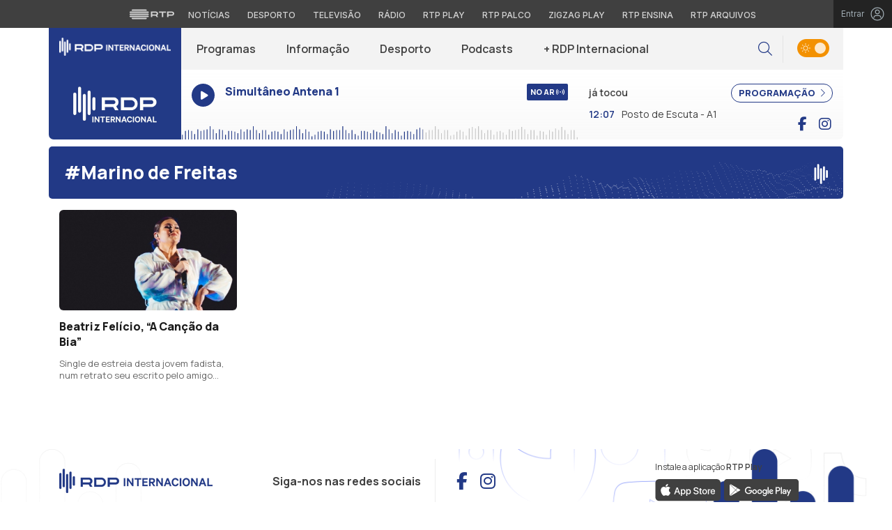

--- FILE ---
content_type: text/html; charset=UTF-8
request_url: https://rdpinternacional.rtp.pt/tag/marino-de-freitas
body_size: 15085
content:

<!DOCTYPE html>
<html lang="pt-PT">
<head>

	<meta charset="UTF-8">
	<meta name="viewport" content="width=device-width, initial-scale=1.0, shrink-to-fit=no">
	<meta http-equiv="X-UA-Compatible" content="IE=edge">

	<title>#Marino de Freitas - RDP Internacional - RTP</title>

	<link rel="profile" href="http://gmpg.org/xfn/11">
	<link rel="icon" href="https://rdpinternacional.rtp.pt/wp-content/themes/rdpinternacional/includes/img/favicon.ico" type="image/x-icon" />
	<link rel="shortcut icon" href="https://rdpinternacional.rtp.pt/wp-content/themes/rdpinternacional/includes/img/favicon.ico" type="image/x-icon" />

	<meta name='robots' content='index, follow, max-video-preview:-1, max-snippet:-1, max-image-preview:large' />
<script> var GEMIUS_rtp_area = "radio/canais-radio/rdpinternacional/tag/marino-de-freitas"; </script>
	<!-- This site is optimized with the Yoast SEO plugin v19.7.2 - https://yoast.com/wordpress/plugins/seo/ -->
	<link rel="canonical" href="https://rdpinternacional.rtp.pt/tag/marino-de-freitas" />
	<meta property="og:locale" content="pt_PT" />
	<meta property="og:type" content="article" />
	<meta property="og:title" content="#Marino de Freitas - RDP Internacional - RTP" />
	<meta property="og:url" content="https://rdpinternacional.rtp.pt/tag/marino-de-freitas" />
	<meta property="og:site_name" content="RDP Internacional - RTP" />
	<meta name="twitter:card" content="summary_large_image" />
	<!-- / Yoast SEO plugin. -->


<link rel='dns-prefetch' href='//www.rtp.pt' />
<link rel='dns-prefetch' href='//fonts.googleapis.com' />
<link rel='stylesheet' id='wp-block-library-css' href='https://rdpinternacional.rtp.pt/wp-includes/css/dist/block-library/style.min.css?ver=6.1.1' type='text/css' media='all' />
<link rel='stylesheet' id='classic-theme-styles-css' href='https://rdpinternacional.rtp.pt/wp-includes/css/classic-themes.min.css?ver=1' type='text/css' media='all' />
<style id='global-styles-inline-css' type='text/css'>
body{--wp--preset--color--black: #000000;--wp--preset--color--cyan-bluish-gray: #abb8c3;--wp--preset--color--white: #ffffff;--wp--preset--color--pale-pink: #f78da7;--wp--preset--color--vivid-red: #cf2e2e;--wp--preset--color--luminous-vivid-orange: #ff6900;--wp--preset--color--luminous-vivid-amber: #fcb900;--wp--preset--color--light-green-cyan: #7bdcb5;--wp--preset--color--vivid-green-cyan: #00d084;--wp--preset--color--pale-cyan-blue: #8ed1fc;--wp--preset--color--vivid-cyan-blue: #0693e3;--wp--preset--color--vivid-purple: #9b51e0;--wp--preset--gradient--vivid-cyan-blue-to-vivid-purple: linear-gradient(135deg,rgba(6,147,227,1) 0%,rgb(155,81,224) 100%);--wp--preset--gradient--light-green-cyan-to-vivid-green-cyan: linear-gradient(135deg,rgb(122,220,180) 0%,rgb(0,208,130) 100%);--wp--preset--gradient--luminous-vivid-amber-to-luminous-vivid-orange: linear-gradient(135deg,rgba(252,185,0,1) 0%,rgba(255,105,0,1) 100%);--wp--preset--gradient--luminous-vivid-orange-to-vivid-red: linear-gradient(135deg,rgba(255,105,0,1) 0%,rgb(207,46,46) 100%);--wp--preset--gradient--very-light-gray-to-cyan-bluish-gray: linear-gradient(135deg,rgb(238,238,238) 0%,rgb(169,184,195) 100%);--wp--preset--gradient--cool-to-warm-spectrum: linear-gradient(135deg,rgb(74,234,220) 0%,rgb(151,120,209) 20%,rgb(207,42,186) 40%,rgb(238,44,130) 60%,rgb(251,105,98) 80%,rgb(254,248,76) 100%);--wp--preset--gradient--blush-light-purple: linear-gradient(135deg,rgb(255,206,236) 0%,rgb(152,150,240) 100%);--wp--preset--gradient--blush-bordeaux: linear-gradient(135deg,rgb(254,205,165) 0%,rgb(254,45,45) 50%,rgb(107,0,62) 100%);--wp--preset--gradient--luminous-dusk: linear-gradient(135deg,rgb(255,203,112) 0%,rgb(199,81,192) 50%,rgb(65,88,208) 100%);--wp--preset--gradient--pale-ocean: linear-gradient(135deg,rgb(255,245,203) 0%,rgb(182,227,212) 50%,rgb(51,167,181) 100%);--wp--preset--gradient--electric-grass: linear-gradient(135deg,rgb(202,248,128) 0%,rgb(113,206,126) 100%);--wp--preset--gradient--midnight: linear-gradient(135deg,rgb(2,3,129) 0%,rgb(40,116,252) 100%);--wp--preset--duotone--dark-grayscale: url('#wp-duotone-dark-grayscale');--wp--preset--duotone--grayscale: url('#wp-duotone-grayscale');--wp--preset--duotone--purple-yellow: url('#wp-duotone-purple-yellow');--wp--preset--duotone--blue-red: url('#wp-duotone-blue-red');--wp--preset--duotone--midnight: url('#wp-duotone-midnight');--wp--preset--duotone--magenta-yellow: url('#wp-duotone-magenta-yellow');--wp--preset--duotone--purple-green: url('#wp-duotone-purple-green');--wp--preset--duotone--blue-orange: url('#wp-duotone-blue-orange');--wp--preset--font-size--small: 13px;--wp--preset--font-size--medium: 20px;--wp--preset--font-size--large: 36px;--wp--preset--font-size--x-large: 42px;--wp--preset--spacing--20: 0.44rem;--wp--preset--spacing--30: 0.67rem;--wp--preset--spacing--40: 1rem;--wp--preset--spacing--50: 1.5rem;--wp--preset--spacing--60: 2.25rem;--wp--preset--spacing--70: 3.38rem;--wp--preset--spacing--80: 5.06rem;}:where(.is-layout-flex){gap: 0.5em;}body .is-layout-flow > .alignleft{float: left;margin-inline-start: 0;margin-inline-end: 2em;}body .is-layout-flow > .alignright{float: right;margin-inline-start: 2em;margin-inline-end: 0;}body .is-layout-flow > .aligncenter{margin-left: auto !important;margin-right: auto !important;}body .is-layout-constrained > .alignleft{float: left;margin-inline-start: 0;margin-inline-end: 2em;}body .is-layout-constrained > .alignright{float: right;margin-inline-start: 2em;margin-inline-end: 0;}body .is-layout-constrained > .aligncenter{margin-left: auto !important;margin-right: auto !important;}body .is-layout-constrained > :where(:not(.alignleft):not(.alignright):not(.alignfull)){max-width: var(--wp--style--global--content-size);margin-left: auto !important;margin-right: auto !important;}body .is-layout-constrained > .alignwide{max-width: var(--wp--style--global--wide-size);}body .is-layout-flex{display: flex;}body .is-layout-flex{flex-wrap: wrap;align-items: center;}body .is-layout-flex > *{margin: 0;}:where(.wp-block-columns.is-layout-flex){gap: 2em;}.has-black-color{color: var(--wp--preset--color--black) !important;}.has-cyan-bluish-gray-color{color: var(--wp--preset--color--cyan-bluish-gray) !important;}.has-white-color{color: var(--wp--preset--color--white) !important;}.has-pale-pink-color{color: var(--wp--preset--color--pale-pink) !important;}.has-vivid-red-color{color: var(--wp--preset--color--vivid-red) !important;}.has-luminous-vivid-orange-color{color: var(--wp--preset--color--luminous-vivid-orange) !important;}.has-luminous-vivid-amber-color{color: var(--wp--preset--color--luminous-vivid-amber) !important;}.has-light-green-cyan-color{color: var(--wp--preset--color--light-green-cyan) !important;}.has-vivid-green-cyan-color{color: var(--wp--preset--color--vivid-green-cyan) !important;}.has-pale-cyan-blue-color{color: var(--wp--preset--color--pale-cyan-blue) !important;}.has-vivid-cyan-blue-color{color: var(--wp--preset--color--vivid-cyan-blue) !important;}.has-vivid-purple-color{color: var(--wp--preset--color--vivid-purple) !important;}.has-black-background-color{background-color: var(--wp--preset--color--black) !important;}.has-cyan-bluish-gray-background-color{background-color: var(--wp--preset--color--cyan-bluish-gray) !important;}.has-white-background-color{background-color: var(--wp--preset--color--white) !important;}.has-pale-pink-background-color{background-color: var(--wp--preset--color--pale-pink) !important;}.has-vivid-red-background-color{background-color: var(--wp--preset--color--vivid-red) !important;}.has-luminous-vivid-orange-background-color{background-color: var(--wp--preset--color--luminous-vivid-orange) !important;}.has-luminous-vivid-amber-background-color{background-color: var(--wp--preset--color--luminous-vivid-amber) !important;}.has-light-green-cyan-background-color{background-color: var(--wp--preset--color--light-green-cyan) !important;}.has-vivid-green-cyan-background-color{background-color: var(--wp--preset--color--vivid-green-cyan) !important;}.has-pale-cyan-blue-background-color{background-color: var(--wp--preset--color--pale-cyan-blue) !important;}.has-vivid-cyan-blue-background-color{background-color: var(--wp--preset--color--vivid-cyan-blue) !important;}.has-vivid-purple-background-color{background-color: var(--wp--preset--color--vivid-purple) !important;}.has-black-border-color{border-color: var(--wp--preset--color--black) !important;}.has-cyan-bluish-gray-border-color{border-color: var(--wp--preset--color--cyan-bluish-gray) !important;}.has-white-border-color{border-color: var(--wp--preset--color--white) !important;}.has-pale-pink-border-color{border-color: var(--wp--preset--color--pale-pink) !important;}.has-vivid-red-border-color{border-color: var(--wp--preset--color--vivid-red) !important;}.has-luminous-vivid-orange-border-color{border-color: var(--wp--preset--color--luminous-vivid-orange) !important;}.has-luminous-vivid-amber-border-color{border-color: var(--wp--preset--color--luminous-vivid-amber) !important;}.has-light-green-cyan-border-color{border-color: var(--wp--preset--color--light-green-cyan) !important;}.has-vivid-green-cyan-border-color{border-color: var(--wp--preset--color--vivid-green-cyan) !important;}.has-pale-cyan-blue-border-color{border-color: var(--wp--preset--color--pale-cyan-blue) !important;}.has-vivid-cyan-blue-border-color{border-color: var(--wp--preset--color--vivid-cyan-blue) !important;}.has-vivid-purple-border-color{border-color: var(--wp--preset--color--vivid-purple) !important;}.has-vivid-cyan-blue-to-vivid-purple-gradient-background{background: var(--wp--preset--gradient--vivid-cyan-blue-to-vivid-purple) !important;}.has-light-green-cyan-to-vivid-green-cyan-gradient-background{background: var(--wp--preset--gradient--light-green-cyan-to-vivid-green-cyan) !important;}.has-luminous-vivid-amber-to-luminous-vivid-orange-gradient-background{background: var(--wp--preset--gradient--luminous-vivid-amber-to-luminous-vivid-orange) !important;}.has-luminous-vivid-orange-to-vivid-red-gradient-background{background: var(--wp--preset--gradient--luminous-vivid-orange-to-vivid-red) !important;}.has-very-light-gray-to-cyan-bluish-gray-gradient-background{background: var(--wp--preset--gradient--very-light-gray-to-cyan-bluish-gray) !important;}.has-cool-to-warm-spectrum-gradient-background{background: var(--wp--preset--gradient--cool-to-warm-spectrum) !important;}.has-blush-light-purple-gradient-background{background: var(--wp--preset--gradient--blush-light-purple) !important;}.has-blush-bordeaux-gradient-background{background: var(--wp--preset--gradient--blush-bordeaux) !important;}.has-luminous-dusk-gradient-background{background: var(--wp--preset--gradient--luminous-dusk) !important;}.has-pale-ocean-gradient-background{background: var(--wp--preset--gradient--pale-ocean) !important;}.has-electric-grass-gradient-background{background: var(--wp--preset--gradient--electric-grass) !important;}.has-midnight-gradient-background{background: var(--wp--preset--gradient--midnight) !important;}.has-small-font-size{font-size: var(--wp--preset--font-size--small) !important;}.has-medium-font-size{font-size: var(--wp--preset--font-size--medium) !important;}.has-large-font-size{font-size: var(--wp--preset--font-size--large) !important;}.has-x-large-font-size{font-size: var(--wp--preset--font-size--x-large) !important;}
.wp-block-navigation a:where(:not(.wp-element-button)){color: inherit;}
:where(.wp-block-columns.is-layout-flex){gap: 2em;}
.wp-block-pullquote{font-size: 1.5em;line-height: 1.6;}
</style>
<link rel='stylesheet' id='yith-infs-style-css' href='https://rdpinternacional.rtp.pt/wp-content/plugins/yith-infinite-scrolling/assets/css/frontend.css?ver=1.2.0' type='text/css' media='all' />
<link rel='stylesheet' id='rdpinternacional-bootstrap-css-css' href='https://rdpinternacional.rtp.pt/wp-content/themes/rdpinternacional/includes/css/bootstrap.min.css?ver=13032025' type='text/css' media='all' />
<link rel='stylesheet' id='rdpinternacional-owlCarousel-css-css' href='https://rdpinternacional.rtp.pt/wp-content/themes/rdpinternacional/includes/css/owl.carousel.min.css?ver=13032025' type='text/css' media='all' />
<link rel='stylesheet' id='rdpinternacional-owlCarousel-theme-css-css' href='https://rdpinternacional.rtp.pt/wp-content/themes/rdpinternacional/includes/css/owl.theme.default.min.css?ver=13032025' type='text/css' media='all' />
<link rel='stylesheet' id='fontawesome-font-css' href='https://rdpinternacional.rtp.pt/wp-content/themes/rdpinternacional/includes/fonts/fontawesome/css/all.min.css?ver=13032025' type='text/css' media='all' />
<link rel='stylesheet' id='roboto-font-css' href='https://fonts.googleapis.com/css2?family=Roboto%3Aital%2Cwght%400%2C100%3B0%2C300%3B0%2C400%3B0%2C500%3B0%2C700%3B0%2C900%3B1%2C100%3B1%2C300%3B1%2C400%3B1%2C500%3B1%2C700%3B1%2C900&#038;display=swap&#038;ver=13032025' type='text/css' media='all' />
<link rel='stylesheet' id='manrope-font-css' href='https://fonts.googleapis.com/css2?family=Manrope%3Awght%40200%3B300%3B400%3B500%3B600%3B700%3B800&#038;display=swap&#038;ver=13032025' type='text/css' media='all' />
<link rel='stylesheet' id='inter-font-css' href='https://fonts.googleapis.com/css2?family=Inter%3Awght%40100%3B200%3B300%3B400%3B500%3B600%3B700%3B800%3B900&#038;display=swap&#038;ver=13032025' type='text/css' media='all' />
<link rel='stylesheet' id='rdpinternacional-style-css' href='https://rdpinternacional.rtp.pt/wp-content/themes/rdpinternacional/style.css?ver=13032025' type='text/css' media='all' />
<link rel='stylesheet' id='msl-main-css' href='https://rdpinternacional.rtp.pt/wp-content/plugins/master-slider/public/assets/css/masterslider.main.css?ver=3.8.1' type='text/css' media='all' />
<link rel='stylesheet' id='msl-custom-css' href='https://rdpinternacional.rtp.pt/wp-content/uploads/master-slider/custom.css?ver=5.9' type='text/css' media='all' />
<script type='text/javascript' src='https://rdpinternacional.rtp.pt/wp-content/themes/rdpinternacional/includes/js/jquery-3-6-0.min.js' id='jquery-js'></script>
<script type='text/javascript' src='https://rdpinternacional.rtp.pt/wp-content/themes/rdpinternacional/includes/js/lazysizes.min.js?ver=13032025' id='rdpinternacional-lazysizes-js-js'></script>
<script>var ms_grabbing_curosr = 'https://rdpinternacional.rtp.pt/wp-content/plugins/master-slider/public/assets/css/common/grabbing.cur', ms_grab_curosr = 'https://rdpinternacional.rtp.pt/wp-content/plugins/master-slider/public/assets/css/common/grab.cur';</script>
<meta name="generator" content="MasterSlider 3.8.1 - Responsive Touch Image Slider | avt.li/msf" />

	<!-- Google tag (gtag.js) -->
  <script async src="https://www.googletagmanager.com/gtag/js?id=G-CBZDN7F1HX"></script>
  <script>
    window.dataLayer = window.dataLayer || [];
    function gtag(){dataLayer.push(arguments);}
    gtag('js', new Date());
    gtag('config', 'G-CBZDN7F1HX');
  </script>

</head>

	<body class="archive tag tag-marino-de-freitas tag-1998 theme _masterslider _ms_version_3.8.1">
		<div id="overlay" style="display:none;">

		<a href="#main" class="skip" aria-label="Saltar para o conteúdo">Saltar para o conteúdo</a>

		
		<link rel="preconnect" href="https://fonts.googleapis.com">
<link rel="preconnect" href="https://fonts.gstatic.com" crossorigin>
<link href="https://fonts.googleapis.com/css2?family=Inter:wght@100;200;300;400;500;600;700;800;900&display=swap" rel="stylesheet">
<script src="https://www.rtp.pt/common/js/keycloak.js"></script>
<script src="https://www.rtp.pt/common/js/sso-v2.js?ver=2024-11-05-19"></script>
<script src="https://www.rtp.pt/common/js/rtp-require.js?ver=25102024"></script>
<div class="navbar-rtp">
  <ul class="main-nav" role="navigation" aria-label="RTP" aria-roledescription="menu">
    <li>
      <button class="logo-rtp show-mobile-inline" onclick="slideToggle()" aria-label="Abrir menu RTP" aria-expanded="false">
        <svg width="64" height="15" viewBox="0 0 2000 450" fill="none" xmlns="http://www.w3.org/2000/svg">
        <path fill-rule="evenodd" clip-rule="evenodd" d="M0 317.258C0 334.238 14.189 348.11 31.795 348.11H829.065C846.641 348.11 860.936 334.238 860.936 317.258C860.936 300.382 846.641 286.593 829.065 286.593H31.795C14.189 286.593 0 300.382 0 317.258ZM0 225.058C0 242.042 14.189 255.914 31.795 255.914H829.065C846.641 255.914 860.936 242.042 860.936 225.058C860.936 208.186 846.641 194.393 829.065 194.393H31.795C14.189 194.393 0 208.186 0 225.058ZM0 132.861C0 149.846 14.189 163.714 31.795 163.714H829.065C846.641 163.714 860.936 149.846 860.936 132.861C860.936 115.99 846.641 102.197 829.065 102.197H31.795C14.189 102.197 0 115.99 0 132.861ZM92.3164 409.571C92.3164 426.617 106.53 440.307 124.082 440.307H736.854C754.536 440.307 768.62 426.617 768.62 409.571C768.62 392.578 754.536 378.789 736.854 378.789H124.082C106.53 378.789 92.3164 392.578 92.3164 409.571ZM124.082 10H736.854C754.536 10 768.62 23.79 768.62 40.783C768.62 57.829 754.536 71.518 736.854 71.518H124.082C106.53 71.518 92.3164 57.829 92.3164 40.783C92.3164 23.79 106.53 10 124.082 10Z" fill="white"/>
        <path fill-rule="evenodd" clip-rule="evenodd" d="M1321.88 157.17V101.533H1629.98V157.17H1507.04V349.327H1444.98V157.17H1321.88ZM1743.31 287.203V349.327H1682V101.533H1904.55C1957.32 101.533 2000 143.08 2000 194.393C2000 245.674 1957.32 287.203 1904.55 287.203H1743.31ZM1743.31 157.17V231.531H1900.27C1921.39 231.531 1938.29 214.765 1938.29 194.393C1938.29 173.889 1921.39 157.17 1900.27 157.17H1743.31ZM1013.77 287.635V349.327H952.451V101.533H1181.07C1233.78 101.533 1276.48 143.08 1276.48 194.361C1276.48 227.455 1258.67 256.586 1231.89 272.699L1276.48 349.327H1209.27L1172.88 287.635H1013.77ZM1013.77 157.17V231.562H1176.75C1197.93 231.562 1214.83 214.742 1214.83 194.361C1214.83 173.881 1197.93 157.17 1176.75 157.17H1013.77Z" fill="white"/>
        </svg>
        <i class="chevron-down-rtp"></i>
      </button>
      <a class="logo-rtp show-desktop-inline" href="https://www.rtp.pt" target="_blank" aria-label="Visitar o site da RTP">
        <svg width="64" height="15" viewBox="0 0 2000 450" fill="none" xmlns="http://www.w3.org/2000/svg">
        <path fill-rule="evenodd" clip-rule="evenodd" d="M0 317.258C0 334.238 14.189 348.11 31.795 348.11H829.065C846.641 348.11 860.936 334.238 860.936 317.258C860.936 300.382 846.641 286.593 829.065 286.593H31.795C14.189 286.593 0 300.382 0 317.258ZM0 225.058C0 242.042 14.189 255.914 31.795 255.914H829.065C846.641 255.914 860.936 242.042 860.936 225.058C860.936 208.186 846.641 194.393 829.065 194.393H31.795C14.189 194.393 0 208.186 0 225.058ZM0 132.861C0 149.846 14.189 163.714 31.795 163.714H829.065C846.641 163.714 860.936 149.846 860.936 132.861C860.936 115.99 846.641 102.197 829.065 102.197H31.795C14.189 102.197 0 115.99 0 132.861ZM92.3164 409.571C92.3164 426.617 106.53 440.307 124.082 440.307H736.854C754.536 440.307 768.62 426.617 768.62 409.571C768.62 392.578 754.536 378.789 736.854 378.789H124.082C106.53 378.789 92.3164 392.578 92.3164 409.571ZM124.082 10H736.854C754.536 10 768.62 23.79 768.62 40.783C768.62 57.829 754.536 71.518 736.854 71.518H124.082C106.53 71.518 92.3164 57.829 92.3164 40.783C92.3164 23.79 106.53 10 124.082 10Z" fill="white"/>
        <path fill-rule="evenodd" clip-rule="evenodd" d="M1321.88 157.17V101.533H1629.98V157.17H1507.04V349.327H1444.98V157.17H1321.88ZM1743.31 287.203V349.327H1682V101.533H1904.55C1957.32 101.533 2000 143.08 2000 194.393C2000 245.674 1957.32 287.203 1904.55 287.203H1743.31ZM1743.31 157.17V231.531H1900.27C1921.39 231.531 1938.29 214.765 1938.29 194.393C1938.29 173.889 1921.39 157.17 1900.27 157.17H1743.31ZM1013.77 287.635V349.327H952.451V101.533H1181.07C1233.78 101.533 1276.48 143.08 1276.48 194.361C1276.48 227.455 1258.67 256.586 1231.89 272.699L1276.48 349.327H1209.27L1172.88 287.635H1013.77ZM1013.77 157.17V231.562H1176.75C1197.93 231.562 1214.83 214.742 1214.83 194.361C1214.83 173.881 1197.93 157.17 1176.75 157.17H1013.77Z" fill="white"/>
        </svg>
        <i class="chevron-down-rtp"></i>
      </a>
    </li>
    <li>
      <ul class="dropdown-rtp" id="dropdown-rtp">
        <li><a href="https://www.rtp.pt/noticias/" target="_blank" aria-label="Aceder às Notícias da RTP">Notícias</a></li>
        <li><a href="https://www.rtp.pt/noticias/desporto" target="_blank" aria-label="Aceder ao Desporto da RTP">Desporto</a></li>
        <li><a href="https://www.rtp.pt/tv/" target="_blank" aria-label="Aceder à secção de Televisão da RTP">Televisão</a></li>
        <li><a href="https://www.rtp.pt/radio/" target="_blank" aria-label="Aceder à secção de Rádio da RTP">Rádio</a></li>
        <li><a href="https://www.rtp.pt/play/" target="_blank" aria-label="Aceder à RTP Play">RTP Play</a></li>
        <li><a href="https://www.rtp.pt/play/palco/" target="_blank" aria-label="Aceder à RTP Palco">RTP Palco</a></li>
        <li><a href="https://www.rtp.pt/play/zigzag/" target="_blank" aria-label="Aceder ao Zigzag Play">Zigzag Play</a></li>
        <li><a href="https://ensina.rtp.pt/" target="_blank" aria-label="Aceder ao RTP Ensina">RTP Ensina</a></li>
        <li><a href="https://arquivos.rtp.pt/" target="_blank" aria-label="Aceder ao RTP Arquivos">RTP Arquivos</a></li>
      </ul>
    </li>
  </ul>

  <div id="sso-placeholder">
  </div>

</div>

<div class="bg-takeover">
  <div class="container takeover">
    <div class="row">
      <div id='leaderboard'></div>
    </div>
  </div>
  <div class="layer popover" id='multiusos'></div>
  <div class="layer popover" id="Intro_Web"></div>
  <div class="layer popover" id='multiusos-oop'></div>
</div>


<style>
body{
  -webkit-font-smoothing: antialiased;
}

.bg-takeover>.container {
  position: relative;
  max-width: none !important;
}

#leaderboard{
  line-height: 0 !important;
  margin: 0 auto;
  text-align: center;
}

.layer.popover {
  position: fixed;
  z-index: 100;
  top: 0;
  left: 0;
  width: 1px !important;
  height: 1px !important;
  margin: 0 !important;
  max-width: none !important;
  border: 0 !important;
  background-color: transparent !important;
}

.navbar-rtp{
  width: 100%;
  height:40px;
  background-color: #404040;
  font-family: 'Inter';
  text-align: center;
  position: relative;
}

.navbar-rtp .main-nav{
  display: inline-flex;
  height: 100%; 
}

.navbar-rtp ul{
  list-style: none;
  margin:0;
  padding: 0;
  align-self: center;
}

.navbar-rtp ul li{
  display: inline-flex;
}

.navbar-rtp .logo-rtp{
  opacity: 0.78;
  margin-right: 10px;
  text-decoration:none;
  display: inline-flex;
  align-items: center;
}

.logo-rtp.show-mobile-inline{
  padding:12.5px;
  top:0;
  margin:0;
  background: none;
	color: inherit;
	border: none;
	font: inherit;
	cursor: pointer;
	outline: inherit;
}

.navbar-rtp .dropdown-rtp li a{
  font-size: 12px;
  font-weight: 500;
  padding: 0 10px;
  text-transform: uppercase;
  text-decoration: none;
  display: inline-block;
  color: #fff;
  opacity: 0.78;
}

.navbar-rtp .dropdown-rtp li a:hover,
.navbar-rtp .logo-rtp:hover{
  opacity: 0.5;
}

.chevron-down-rtp {
  box-sizing: border-box;
  position: relative;
  display: none;
  width: 8px;
  height: 8px;
  border: 2px solid transparent;
  border-radius: 100px;
  color: #fff;
  top: 0px;
  right: -8px;
}

.chevron-down-rtp::after {
  content: "";
  display: block;
  box-sizing: border-box;
  position: absolute;
  width: 8px;
  height: 8px;
  border-bottom: 2px solid;
  border-right: 2px solid;
  transform: rotate(45deg);
  top: -4px;
  transform-origin: 5px 6px;
  transition: transform 0.3s ease-in-out;
}

.chevron-down-rtp.rotate-chevron::after{
  transform: rotate(-135deg);
}

.sso-wraper{
  position: absolute;
  top: 0;
  right: 0;
  background-color: #232323;
  color: #A0ACB3;
  height: 100%;
  padding: 0 11px;
  font-size: 12px;
  display: flex;
  flex-direction: row;
  align-items: center;
  text-decoration: none;
}

.sso-wraper:hover{
  color: #A0ACB3;
}

.sso-wraper span {
  margin-right: 9px;
}

.sso-user{
  font-size: 8px;
  font-weight: 600;
  line-height: 20px;
  width: 20px;
  height: 20px;
  text-align: center;
  color: #fff;
  background-color: #0074FF;
  border-radius: 50%;
}

@media (min-width: 992px){

  .dropdown-rtp{
    display: block !important;
  }

  .show-mobile-inline,
  .show-mobile-block{
    display: none !important;
  }

  .show-desktop-inline{
    display: inline-flex !important;
  }

  .show-desktop-block{
    display: block !important;
  }

}

@media (max-width: 991px){

  .dropdown-rtp{
    display: none;
  }

  .navbar-rtp .dropdown-rtp{
    position: absolute;
    top: 40px;
    border-top: 1px solid #8D8D8D;
    width: 100%;
    z-index: 99999999999;
    background-color: #404040;
    padding: 10px 0;
    left: 0;
  }

  .navbar-rtp ul li{
    display: block;
  }

  .navbar-rtp .dropdown-rtp li a{
    font-size: 22px;
    font-weight: 600;
    padding: 10px;
    text-transform: uppercase;
    display: block;
    opacity: 0.8;
  }

  .chevron-down-rtp{
    display: inline-block;
  }

  .show-mobile-inline{
    display: inline-flex !important;
  }

  .show-desktop-block{
    display: block !important;
  }

  .show-desktop-inline,
  .show-desktop-block{
    display: none !important;
  }

}
</style>

<style>
#sso-menu{
  border-top-left-radius: 0 !important;
  border-top-right-radius: 0 !important;
  top: 40px !important;
  right: 0 !important;
  z-index: 99999 !important!
}

#sso-menu p{
  font-size: 12px !important;
  line-height: 16px !important;
  color: #fff;
  text-align:left;
}

#sso-menu button{
  display:block;
  border:0;
  background-color: transparent;
  color: #fff !important;
  font-size:12px;
  font-weight:400;
  padding: 10px 0 10px 28px;
  font-family: 'Inter', sans-serif;
  position:relative;
  cursor:pointer;
  width: 100%;
  text-align: left;
  border-bottom: 1px dotted rgba(160,178,200,0.3);
}

#sso-menu button:last-child{
  border-bottom:0;
}

#sso-menu button:hover{
  color: #0074FF;
}

#sso-menu button::before{
  content: ' ';
  background-repeat: no-repeat;
  position:absolute;
  left: 0;
  top:7px;
  display:block;
  width: 20px;
  height: 20px;
}

#sso-menu button.sso-menu-logout::before{
  background-image: url("data:image/svg+xml,%3Csvg width='21' height='21' viewBox='0 0 21 21' fill='none' xmlns='http://www.w3.org/2000/svg'%3E%3Cpath d='M8.09082 3.22064H4.75749C4.31546 3.22064 3.89154 3.39624 3.57898 3.7088C3.26642 4.02136 3.09082 4.44528 3.09082 4.88731V16.554C3.09082 16.996 3.26642 17.4199 3.57898 17.7325C3.89154 18.045 4.31546 18.2206 4.75749 18.2206H8.09082' stroke='%23fff' stroke-width='1.5' stroke-linecap='round' stroke-linejoin='round'/%3E%3Cpath d='M12.2578 14.8873L8.09115 10.7206L12.2578 6.55396' stroke='%23fff' stroke-width='1.5' stroke-linecap='round' stroke-linejoin='round'/%3E%3Cpath d='M8.09082 10.7206H18.0908' stroke='%23fff' stroke-width='1.5' stroke-linecap='round' stroke-linejoin='round'/%3E%3C/svg%3E");
}

#sso-menu button.sso-menu-favorites::before{
  background-image: url("data:image/svg+xml,%3Csvg width='21' height='21' viewBox='0 0 21 21' fill='none' xmlns='http://www.w3.org/2000/svg'%3E%3Cpath d='M9.4688 3.83486C9.92672 2.9037 11.2543 2.9037 11.7122 3.83487L13.133 6.72394C13.3145 7.09314 13.6662 7.34935 14.0732 7.40908L17.2602 7.87663C18.2836 8.02678 18.6922 9.2841 17.9525 10.0072L15.6425 12.2655C15.349 12.5525 15.2151 12.9653 15.2842 13.3699L15.8283 16.5541C16.0029 17.5759 14.9294 18.354 14.0127 17.8701L11.174 16.3717C10.8089 16.1789 10.3721 16.1789 10.007 16.3717L7.16831 17.8701C6.25154 18.354 5.17805 17.5759 5.35266 16.5541L5.89675 13.3699C5.96589 12.9653 5.83197 12.5525 5.53844 12.2655L3.22844 10.0072C2.48879 9.2841 2.89738 8.02678 3.92083 7.87663L7.10776 7.40908C7.51483 7.34935 7.86645 7.09314 8.04801 6.72394L9.4688 3.83486Z' stroke='white' stroke-width='1.5' stroke-linecap='round' stroke-linejoin='round'/%3E%3C/svg%3E%0A");
}

#sso-menu button.sso-menu-manage::before{
  background-image: url("data:image/svg+xml,%3Csvg width='20' height='20' viewBox='0 0 22 20' fill='none' xmlns='http://www.w3.org/2000/svg'%3E%3Cpath d='M16.3191 5.4273C16.3191 5.25729 16.3864 5.09424 16.5061 4.97402C16.6258 4.85381 16.7882 4.78627 16.9574 4.78627H20.3617C20.531 4.78627 20.6933 4.85381 20.813 4.97402C20.9328 5.09424 21 5.25729 21 5.4273C21 5.59731 20.9328 5.76035 20.813 5.88057C20.6933 6.00079 20.531 6.06832 20.3617 6.06832H16.9574C16.7882 6.06832 16.6258 6.00079 16.5061 5.88057C16.3864 5.76035 16.3191 5.59731 16.3191 5.4273ZM1.6383 6.06832H12.9149V7.9914C12.9149 8.16141 12.9821 8.32446 13.1018 8.44467C13.2216 8.56489 13.3839 8.63242 13.5532 8.63242C13.7225 8.63242 13.8848 8.56489 14.0045 8.44467C14.1242 8.32446 14.1915 8.16141 14.1915 7.9914V2.86319C14.1915 2.69318 14.1242 2.53014 14.0045 2.40992C13.8848 2.2897 13.7225 2.22217 13.5532 2.22217C13.3839 2.22217 13.2216 2.2897 13.1018 2.40992C12.9821 2.53014 12.9149 2.69318 12.9149 2.86319V4.78627H1.6383C1.46901 4.78627 1.30666 4.85381 1.18695 4.97402C1.06725 5.09424 1 5.25729 1 5.4273C1 5.59731 1.06725 5.76035 1.18695 5.88057C1.30666 6.00079 1.46901 6.06832 1.6383 6.06832ZM20.3617 13.9316H10.1489C9.97965 13.9316 9.8173 13.9991 9.69759 14.1193C9.57789 14.2395 9.51064 14.4026 9.51064 14.5726C9.51064 14.7426 9.57789 14.9057 9.69759 15.0259C9.8173 15.1461 9.97965 15.2136 10.1489 15.2136H20.3617C20.531 15.2136 20.6933 15.1461 20.813 15.0259C20.9328 14.9057 21 14.7426 21 14.5726C21 14.4026 20.9328 14.2395 20.813 14.1193C20.6933 13.9991 20.531 13.9316 20.3617 13.9316ZM6.74468 11.3675C6.57539 11.3675 6.41304 11.435 6.29334 11.5552C6.17363 11.6754 6.10638 11.8385 6.10638 12.0085V13.9316H1.6383C1.46901 13.9316 1.30666 13.9991 1.18695 14.1193C1.06725 14.2395 1 14.4026 1 14.5726C1 14.7426 1.06725 14.9057 1.18695 15.0259C1.30666 15.1461 1.46901 15.2136 1.6383 15.2136H6.10638V17.1367C6.10638 17.3067 6.17363 17.4698 6.29334 17.59C6.41304 17.7102 6.57539 17.7777 6.74468 17.7777C6.91397 17.7777 7.07632 17.7102 7.19603 17.59C7.31573 17.4698 7.38298 17.3067 7.38298 17.1367V12.0085C7.38298 11.8385 7.31573 11.6754 7.19603 11.5552C7.07632 11.435 6.91397 11.3675 6.74468 11.3675Z' fill='white' stroke='white' stroke-width='0.2'/%3E%3C/svg%3E");
}

#sso-menu button.sso-menu-manage:hover::before{
  background-image: url("data:image/svg+xml,%3Csvg width='20' height='20' viewBox='0 0 22 20' fill='none' xmlns='http://www.w3.org/2000/svg'%3E%3Cpath d='M16.3191 5.4273C16.3191 5.25729 16.3864 5.09424 16.5061 4.97402C16.6258 4.85381 16.7882 4.78627 16.9574 4.78627H20.3617C20.531 4.78627 20.6933 4.85381 20.813 4.97402C20.9328 5.09424 21 5.25729 21 5.4273C21 5.59731 20.9328 5.76035 20.813 5.88057C20.6933 6.00079 20.531 6.06832 20.3617 6.06832H16.9574C16.7882 6.06832 16.6258 6.00079 16.5061 5.88057C16.3864 5.76035 16.3191 5.59731 16.3191 5.4273ZM1.6383 6.06832H12.9149V7.9914C12.9149 8.16141 12.9821 8.32446 13.1018 8.44467C13.2216 8.56489 13.3839 8.63242 13.5532 8.63242C13.7225 8.63242 13.8848 8.56489 14.0045 8.44467C14.1242 8.32446 14.1915 8.16141 14.1915 7.9914V2.86319C14.1915 2.69318 14.1242 2.53014 14.0045 2.40992C13.8848 2.2897 13.7225 2.22217 13.5532 2.22217C13.3839 2.22217 13.2216 2.2897 13.1018 2.40992C12.9821 2.53014 12.9149 2.69318 12.9149 2.86319V4.78627H1.6383C1.46901 4.78627 1.30666 4.85381 1.18695 4.97402C1.06725 5.09424 1 5.25729 1 5.4273C1 5.59731 1.06725 5.76035 1.18695 5.88057C1.30666 6.00079 1.46901 6.06832 1.6383 6.06832ZM20.3617 13.9316H10.1489C9.97965 13.9316 9.8173 13.9991 9.69759 14.1193C9.57789 14.2395 9.51064 14.4026 9.51064 14.5726C9.51064 14.7426 9.57789 14.9057 9.69759 15.0259C9.8173 15.1461 9.97965 15.2136 10.1489 15.2136H20.3617C20.531 15.2136 20.6933 15.1461 20.813 15.0259C20.9328 14.9057 21 14.7426 21 14.5726C21 14.4026 20.9328 14.2395 20.813 14.1193C20.6933 13.9991 20.531 13.9316 20.3617 13.9316ZM6.74468 11.3675C6.57539 11.3675 6.41304 11.435 6.29334 11.5552C6.17363 11.6754 6.10638 11.8385 6.10638 12.0085V13.9316H1.6383C1.46901 13.9316 1.30666 13.9991 1.18695 14.1193C1.06725 14.2395 1 14.4026 1 14.5726C1 14.7426 1.06725 14.9057 1.18695 15.0259C1.30666 15.1461 1.46901 15.2136 1.6383 15.2136H6.10638V17.1367C6.10638 17.3067 6.17363 17.4698 6.29334 17.59C6.41304 17.7102 6.57539 17.7777 6.74468 17.7777C6.91397 17.7777 7.07632 17.7102 7.19603 17.59C7.31573 17.4698 7.38298 17.3067 7.38298 17.1367V12.0085C7.38298 11.8385 7.31573 11.6754 7.19603 11.5552C7.07632 11.435 6.91397 11.3675 6.74468 11.3675Z' fill='%230074FF' stroke='%230074FF' stroke-width='0.2'/%3E%3C/svg%3E");
}

#sso-menu button.sso-menu-favorites:hover::before{
  background-image: url("data:image/svg+xml,%3Csvg width='21' height='21' viewBox='0 0 21 21' fill='none' xmlns='http://www.w3.org/2000/svg'%3E%3Cpath d='M9.4688 3.83486C9.92672 2.9037 11.2543 2.9037 11.7122 3.83487L13.133 6.72394C13.3145 7.09314 13.6662 7.34935 14.0732 7.40908L17.2602 7.87663C18.2836 8.02678 18.6922 9.2841 17.9525 10.0072L15.6425 12.2655C15.349 12.5525 15.2151 12.9653 15.2842 13.3699L15.8283 16.5541C16.0029 17.5759 14.9294 18.354 14.0127 17.8701L11.174 16.3717C10.8089 16.1789 10.3721 16.1789 10.007 16.3717L7.16831 17.8701C6.25154 18.354 5.17805 17.5759 5.35266 16.5541L5.89675 13.3699C5.96589 12.9653 5.83197 12.5525 5.53844 12.2655L3.22844 10.0072C2.48879 9.2841 2.89738 8.02678 3.92083 7.87663L7.10776 7.40908C7.51483 7.34935 7.86645 7.09314 8.04801 6.72394L9.4688 3.83486Z' stroke='%230074FF' stroke-width='1.5' stroke-linecap='round' stroke-linejoin='round'/%3E%3C/svg%3E%0A");
}

#sso-menu button.sso-menu-logout:hover::before{
  background-image: url("data:image/svg+xml,%3Csvg width='21' height='21' viewBox='0 0 21 21' fill='none' xmlns='http://www.w3.org/2000/svg'%3E%3Cpath d='M8.09082 3.22064H4.75749C4.31546 3.22064 3.89154 3.39624 3.57898 3.7088C3.26642 4.02136 3.09082 4.44528 3.09082 4.88731V16.554C3.09082 16.996 3.26642 17.4199 3.57898 17.7325C3.89154 18.045 4.31546 18.2206 4.75749 18.2206H8.09082' stroke='%230074FF' stroke-width='1.5' stroke-linecap='round' stroke-linejoin='round'/%3E%3Cpath d='M12.2578 14.8873L8.09115 10.7206L12.2578 6.55396' stroke='%230074FF' stroke-width='1.5' stroke-linecap='round' stroke-linejoin='round'/%3E%3Cpath d='M8.09082 10.7206H18.0908' stroke='%230074FF' stroke-width='1.5' stroke-linecap='round' stroke-linejoin='round'/%3E%3C/svg%3E");
}

@media (max-width: 1022px) {

  #sso-menu{
    background-color: rgba(36, 35, 37, 0.9) !important;
    width:100% !important;
    position: fixed !important;
    left: 0 !important;
  }

  #sso-menu button,
  #sso-menu p{
    font-size: 22px !important;
    font-weight:500 !important;
  }

  #sso-menu button::before{
    top: 16px !important;
  }

}
</style>

<script>
$(document).ready(function(){

  $('.logo-rtp').click(function(){
    if ($(window).width() < 992) {
      $('.dropdown-rtp').slideToggle();
      $('.chevron-down-rtp').toggleClass('rotate-chevron');
      $(this).attr('aria-expanded', function (i, attr) {
          return attr == 'true' ? 'false' : 'true';
      });
    }
  });

  if (typeof RTPSSOHELPER  !== 'undefined') {
    const placeholder = document.getElementById('sso-placeholder');
    console.log('placeholder', placeholder);

    //var sso = RTPSSOHELPER.createSSOObject({sso:sso, ut: (1000*60*60*5), placeholder: placeholder, menu: menu, debug:true});
    var sso = RTPSSOHELPER.createSSOObject({sso:sso, ut: (1000*60*60*5), placeholder: placeholder, debug:true});
  }

});

//ROTATE THE CHEVRON - falta implementar só acontecer em mobile
// var logo = document.querySelector('.logo-rtp');
// var chevron = document.querySelector('.chevron-down-rtp');
//
// logo.onclick = function() {
//   chevron.classList.toggle('rotate-chevron');
// }
</script>

		<div class="mask-body"></div>

    <div class="container">
      <div class="row">
        <div class="w-100">
          <nav class="navbar navbar-expand-lg p-0" aria-roledescription="menu" aria-label="RDP Internacional - RTP">
						<a class="navbar-logo col-8 col-md-2 h-100 mr-auto" href="https://rdpinternacional.rtp.pt/" title="Aceder à página inicial">
				<img src="//cdn-images.rtp.pt/common/img/channels/logos/color-negative/horizontal/rdpinternacional.png?w=350&q=90" alt="RDP Internacional - RTP" width="160">
			</a>
			            <button class="navbar-toggler" type="button" data-toggle="collapse" data-target="#navbarNavDropdown" aria-controls="navbarNavDropdown" aria-expanded="false" aria-label="Menu RDP Internacional - RTP">
				<div class="navbar-toggler-icon">
					<div class="bar1"></div>
					<div class="invis"></div>
					<div class="bar3"></div>
				</div>
            </button>
            <div class="collapse navbar-collapse" id="navbarNavDropdown">

				<div class="search-input-mobile d-block d-lg-none">
					

<form role="search" method="get" class="search-form" action="https://rdpinternacional.rtp.pt/">
	<input type="search" id="search-form-69768198b50cf" class="search-control" aria-label="Pesquisar" placeholder="pesquisar_" value="" name="s" />
	<button type="submit" class="search-submit" style="display:none;" aria-label="Submeter pesquisa"></button>
	<a class="close-btn d-none d-lg-block" href="javascript:;" title="Fechar barra de pesquisa" role="button"><i class="fal fa-times"></i></a>
</form>
					<a class="close-btn" href="javascript:;" title="Pesquisar" role="button"><i class="fal fa-search"></i></a>
				</div>

					
	              <ul class="navbar-nav h-100 w-100">
	                <li class="nav-item active h-100">
	                  <a class="nav-link h-100" href="https://rdpinternacional.rtp.pt/programas" title="Aceder a Programas">Programas</a>
	                </li>
	                <li class="nav-item h-100">
	                  <a class="nav-link h-100" href="//www.rtp.pt/noticias/audios" target="_blank" title="Aceder a Informação RTP">Informação</a>
	                </li>
	                <li class="nav-item h-100">
	                  <a class="nav-link h-100" href="//www.rtp.pt/noticias/desporto" target="_blank" title="Aceder a Desporto RTP">Desporto</a>
	                </li>
	                <li class="nav-item h-100">
	                  <a class="nav-link h-100" href="https://rdpinternacional.rtp.pt/podcasts" title="Aceder a Podcasts">Podcasts</a>
	                </li>
					<li class="nav-item h-100 d-block d-lg-none">
						<a class="nav-link h-100" href="https://rdpinternacional.rtp.pt/programacao" title="Aceder à Programação">Programação</a>
					</li>
	                <li class="nav-item dropdown position-static h-100">
	                  <a class="nav-link dropdown-toggle h-100" href="#" id="navbarDropdownMenuLink" data-toggle="dropdown" aria-haspopup="true" aria-expanded="false" title="Aceder a mais conteúdo da RDP Internacional">
	                    + RDP Internacional
	                  </a>
	                  <div class="dropdown-menu w-100" aria-labelledby="navbarDropdownMenuLink">
												<a class="dropdown-item" href="https://rdpinternacional.rtp.pt/contactos" title="Aceder a Contactos">Contactos</a>
	                  </div>
	                </li>
					</ul>

					
					<div class="nav-social-mobile">
						<ul class="list-unstyled m-0 nav-social-links text-center d-block d-lg-none">
														<li><a href="https://www.facebook.com/rdpinternacional" target="_blank" title="Aceder ao Facebook"><i class="fab fa-facebook-f"></i></a></li>
																					<li><a href="https://www.instagram.com/rdpinternacionalrtp/" target="_blank" title="Aceder ao Instagram"><i class="fab fa-instagram"></i></a></li>
																				</ul>
					</div>

					<div class="ml-auto search-icon-container d-none d-lg-flex">

					<a class="search-icon" href="javascript:;" title="Abre campo de pesquisa" role="button">
	                  <i class="fal fa-search"></i>
	                </a>

					<div class="search-input">
	                  

<form role="search" method="get" class="search-form" action="https://rdpinternacional.rtp.pt/">
	<input type="search" id="search-form-69768198b88fa" class="search-control" aria-label="Pesquisar" placeholder="pesquisar_" value="" name="s" />
	<button type="submit" class="search-submit" style="display:none;" aria-label="Submeter pesquisa"></button>
	<a class="close-btn d-none d-lg-block" href="javascript:;" title="Fechar barra de pesquisa" role="button"><i class="fal fa-times"></i></a>
</form>
	                </div>

					<div class="theme-container">
						<div class="theme__switcher">
							<div class="switcher">
								<input class="sr-only" type="checkbox" id="theme_switcher" checked aria-label="Mudar entre o tema escuro e claro">
								<label for="theme_switcher"></label>
							</div>
						</div>
					</div>

				</div>

          </div>
        </nav>
      </div>
    </div>

	<div class="row playing-now-section" id="epg-live">

  <a href="javascript:void(0);" title="Ouvir em direto" onclick="window.open('https://www.rtp.pt/play/popup/rdpinternacional', '_blank', 'height=690,width=360');" class="d-none d-md-block col-2 playing-now-img" id="liveImagem">
  </a>

  <div class="col-12 col-md-6 playing-now-data">
    <a href="javascript:void(0);" title="Ouvir em direto" onclick="window.open('https://www.rtp.pt/play/popup/rdpinternacional', '_blank', 'height=690,width=360');">
      <div class="playing-now-icon-section">
        <span class="playing-now-icon">
          <i class="fas fa-play"></i>
        </span>
      </div>
      <div class="playing-now-live w-100">
        <p class="program-title" id="liveTitulo"></p>
        <p class="program-description" id="animador"></p>
      </div>
      <div class="playing-now-label-section float-right">
        <span class="playing-now-label">
          NO AR
          <i class="far fa-signal-stream"></i>
        </span>
      </div>
      <div class="playing-now-progress-bar">

        <svg class="soundwaves" viewBox="0 0 515 17" version="1.1" xmlns="http://www.w3.org/2000/svg" xmlns:xlink="http://www.w3.org/1999/xlink">
  <defs>
   <linearGradient id="header-shape-gradient">
      <stop offset="0%" style="stop-color:var(--maincolor);" />
      <stop class="time-gone" offset="0" style="stop-color:var(--maincolor);" />
      <stop class="time-gone" offset="0" style="stop-color:var(--secondcolor);" />
      <stop offset="100%" style="stop-color:var(--secondcolor);" />
   </linearGradient>
 </defs>
  <g stroke="none" class="gradient-bg" stroke-width="1" fill="url(#header-shape-gradient)" fill-rule="evenodd">
      <path d="M1,11 L2,11 L2,17 L1,17 L1,11 Z M5,6 L6,6 L6,17 L5,17 L5,6 Z M9,5 L10,5 L10,17 L9,17 L9,5 Z M13,6 L14,6 L14,17 L13,17 L13,6 Z M17,10 L18,10 L18,17 L17,17 L17,10 Z M21,4 L22,4 L22,17 L21,17 L21,4 Z M25,6 L26,6 L26,17 L25,17 L25,6 Z M29,5 L30,5 L30,17 L29,17 L29,5 Z M33,4 L34,4 L34,17 L33,17 L33,4 Z M37,0 L38,0 L38,17 L37,17 L37,0 Z M41,4 L42,4 L42,17 L41,17 L41,4 Z M45,9 L46,9 L46,17 L45,17 L45,9 Z M49,4 L50,4 L50,17 L49,17 L49,4 Z M53,5 L54,5 L54,17 L53,17 L53,5 Z M57,11 L58,11 L58,17 L57,17 L57,11 Z M61,6 L62,6 L62,17 L61,17 L61,6 Z M65,6 L66,6 L66,17 L65,17 L65,6 Z M69,7 L70,7 L70,17 L69,17 L69,7 Z M73,9 L74,9 L74,17 L73,17 L73,9 Z M77,4 L78,4 L78,17 L77,17 L77,4 Z M81,7 L82,7 L82,17 L81,17 L81,7 Z M85,4 L86,4 L86,17 L85,17 L85,4 Z M89,5 L90,5 L90,17 L89,17 L89,5 Z M93,0 L94,0 L94,17 L93,17 L93,0 Z M97,5 L98,5 L98,17 L97,17 L97,5 Z M101,9 L102,9 L102,17 L101,17 L101,9 Z M105,5 L106,5 L106,17 L105,17 L105,5 Z M109,5 L110,5 L110,17 L109,17 L109,5 Z M113,11 L114,11 L114,17 L113,17 L113,11 Z M129,10 L130,10 L130,17 L129,17 L129,10 Z M133,4 L134,4 L134,17 L133,17 L133,4 Z M137,7 L138,7 L138,17 L137,17 L137,7 Z M141,5 L142,5 L142,17 L141,17 L141,5 Z M145,4 L146,4 L146,17 L145,17 L145,4 Z M149,0 L150,0 L150,17 L149,17 L149,0 Z M153,4 L154,4 L154,17 L153,17 L153,4 Z M157,9 L158,9 L158,17 L157,17 L157,9 Z M161,4 L162,4 L162,17 L161,17 L161,4 Z M165,7 L166,7 L166,17 L165,17 L165,7 Z M169,13 L170,13 L170,17 L169,17 L169,13 Z M173,11 L174,11 L174,17 L173,17 L173,11 Z M177,7 L178,7 L178,17 L177,17 L177,7 Z M181,6 L182,6 L182,17 L181,17 L181,6 Z M185,7 L186,7 L186,17 L185,17 L185,7 Z M189,10 L190,10 L190,17 L189,17 L189,10 Z M193,4 L194,4 L194,17 L193,17 L193,4 Z M197,6 L198,6 L198,17 L197,17 L197,6 Z M201,5 L202,5 L202,17 L201,17 L201,5 Z M205,5 L206,5 L206,17 L205,17 L205,5 Z M209,0 L210,0 L210,17 L209,17 L209,0 Z M213,5 L214,5 L214,17 L213,17 L213,5 Z M217,9 L218,9 L218,17 L217,17 L217,9 Z M221,5 L222,5 L222,17 L221,17 L221,5 Z M225,10 L226,10 L226,17 L225,17 L225,10 Z M229,12 L230,12 L230,17 L229,17 L229,12 Z M233,6 L234,6 L234,17 L233,17 L233,6 Z M237,6 L238,6 L238,17 L237,17 L237,6 Z M241,7 L242,7 L242,17 L241,17 L241,7 Z M245,9 L246,9 L246,17 L245,17 L245,9 Z M249,5 L250,5 L250,17 L249,17 L249,5 Z M253,7 L254,7 L254,17 L253,17 L253,7 Z M257,8 L258,8 L258,17 L257,17 L257,8 Z M261,10 L262,10 L262,17 L261,17 L261,10 Z M265,0 L266,0 L266,17 L265,17 L265,0 Z M269,4 L270,4 L270,17 L269,17 L269,4 Z M273,9 L274,9 L274,17 L273,17 L273,9 Z M277,5 L278,5 L278,17 L277,17 L277,5 Z M281,7 L282,7 L282,17 L281,17 L281,7 Z M285,12 L286,12 L286,17 L285,17 L285,12 Z M289,7 L290,7 L290,17 L289,17 L289,7 Z M293,6 L294,6 L294,17 L293,17 L293,6 Z M297,7 L298,7 L298,17 L297,17 L297,7 Z M301,10 L302,10 L302,17 L301,17 L301,10 Z M305,4 L306,4 L306,17 L305,17 L305,4 Z M309,2 L310,2 L310,17 L309,17 L309,2 Z M313,4 L314,4 L314,17 L313,17 L313,4 Z M317,8 L318,8 L318,17 L317,17 L317,8 Z M321,5 L322,5 L322,17 L321,17 L321,5 Z M325,5 L326,5 L326,17 L325,17 L325,5 Z M329,0 L330,0 L330,17 L329,17 L329,0 Z M333,4 L334,4 L334,17 L333,17 L333,4 Z M337,9 L338,9 L338,17 L337,17 L337,9 Z M341,5 L342,5 L342,17 L341,17 L341,5 Z M345,5 L346,5 L346,17 L345,17 L345,5 Z M349,12 L350,12 L350,17 L349,17 L349,12 Z M353,11 L354,11 L354,17 L353,17 L353,11 Z M357,7 L358,7 L358,17 L357,17 L357,7 Z M361,5 L362,5 L362,17 L361,17 L361,5 Z M365,7 L366,7 L366,17 L365,17 L365,7 Z M369,12 L370,12 L370,17 L369,17 L369,12 Z M373,3 L374,3 L374,17 L373,17 L373,3 Z M377,1 L378,1 L378,17 L377,17 L377,1 Z M381,3 L382,3 L382,17 L381,17 L381,3 Z M385,0 L386,0 L386,17 L385,17 L385,0 Z M389,5 L390,5 L390,17 L389,17 L389,5 Z M393,9 L394,9 L394,17 L393,17 L393,9 Z M397,5 L398,5 L398,17 L397,17 L397,5 Z M401,5 L402,5 L402,17 L401,17 L401,5 Z M405,11 L406,11 L406,17 L405,17 L405,11 Z M409,7 L410,7 L410,17 L409,17 L409,7 Z M413,6 L414,6 L414,17 L413,17 L413,6 Z M417,8 L418,8 L418,17 L417,17 L417,8 Z M421,11 L422,11 L422,17 L421,17 L421,11 Z M425,4 L426,4 L426,17 L425,17 L425,4 Z M429,6 L430,6 L430,17 L429,17 L429,6 Z M433,5 L434,5 L434,17 L433,17 L433,5 Z M437,4 L438,4 L438,17 L437,17 L437,4 Z M441,1 L442,1 L442,17 L441,17 L441,1 Z M445,4 L446,4 L446,17 L445,17 L445,4 Z M449,10 L450,10 L450,17 L449,17 L449,10 Z M453,5 L454,5 L454,17 L453,17 L453,5 Z M457,5 L458,5 L458,17 L457,17 L457,5 Z M461,12 L462,12 L462,17 L461,17 L461,12 Z M465,6 L466,6 L466,17 L465,17 L465,6 Z M469,7 L470,7 L470,17 L469,17 L469,7 Z M473,11 L474,11 L474,17 L473,17 L473,11 Z M477,5 L478,5 L478,17 L477,17 L477,5 Z M481,7 L482,7 L482,17 L481,17 L481,7 Z M485,3 L486,3 L486,17 L485,17 L485,3 Z M489,5 L490,5 L490,17 L489,17 L489,5 Z M493,1 L494,1 L494,17 L493,17 L493,1 Z M497,5 L498,5 L498,17 L497,17 L497,5 Z M501,10 L502,10 L502,17 L501,17 L501,10 Z M505,5 L506,5 L506,17 L505,17 L505,5 Z M509,5 L510,5 L510,17 L509,17 L509,5 Z M513,14 L514,14 L514,17 L513,17 L513,14 Z M117,7 L118,7 L118,17 L117,17 L117,7 Z M125,7 L126,7 L126,17 L125,17 L125,7 Z M121,6 L122,6 L122,17 L121,17 L121,6 Z"></path>
  </g>
</svg>

<style media="screen">
.theme--day #header-shape-gradient {
  --maincolor: #223986;
  --secondcolor: #C4C4C4;
}

.theme--night #header-shape-gradient {
  --maincolor: #FFFFFF;
  --secondcolor: #666666;
}
</style>

      </div>
    </a>
  </div>

  <div class="d-none d-md-block col-4 next-playing">
    <a href="https://rdpinternacional.rtp.pt/programacao" class="pill-btn red border-red float-right d-none d-lg-block" title="Aceder à Programação">
      PROGRAMAÇÃO
      <i class="fal fa-chevron-right"></i>
    </a>
    <span class="next-playing-label">já tocou</span>
    <div class="next-playing-label-data d-flex">
      <span class="next-playing-label-date" id="nexthorainicio"></span>
      <span class="next-playing-label-title" id="nextTitulo"></span>
    </div>
    <div class="nav-social-desktop">
      <ul class="list-unstyled m-0 nav-social-links text-center d-md-none d-lg-block">
                  <li><a href="https://www.facebook.com/rdpinternacional" target="_blank" title="Aceder ao Facebook"><i class="fab fa-facebook-f"></i></a></li>
                          <li><a href="https://www.instagram.com/rdpinternacionalrtp/" target="_blank" title="Aceder ao Instagram"><i class="fab fa-instagram"></i></a></li>
                      </ul>
    </div>
  </div>

</div>

</div>

<main id="main">

<script>
/**********************************************************
** Theme Switcher and Cookie Creation
/**********************************************************/

function setCookie(cname,cvalue,exdays) {
	var now = new Date();
	now.setTime(now.getTime() + 60 * 60 * 24 * 1000 * 7);
	document.cookie = cname + "=" + cvalue + ";" + "expires=" + now.toUTCString() + "; path=/";
}

function getCookie(cname) {
	var name = cname + "=";
	var decodedCookie = decodeURIComponent(document.cookie);
	var ca = decodedCookie.split(';');
	for(var i = 0; i < ca.length; i++) {
			var c = ca[i];
			while (c.charAt(0) == ' ') {
					c = c.substring(1);
			}
			if (c.indexOf(name) == 0) {
					return c.substring(name.length, c.length);
			}
	}
	return "";
}

function checkCookie() {
	var cook = getCookie("css_state");
	if (cook == 'theme--night') {
		$('.theme').removeClass('theme--day');
		$('.theme').addClass('theme--night');
		$( "#theme_switcher" ).prop( "checked", false );
	} else {
		$('.theme').removeClass('theme--night');
		$('.theme').addClass('theme--day');
		$( "#theme_switcher" ).prop( "checked", true );
	}
}
checkCookie();

class ThemeSwitcher {
	constructor(options) {
		this.options = options || {};
		this.wrapper  = document.querySelector(this.options.wrapper);
		this.switcher = document.querySelector(this.options.switcher);
		this.theme    = '';

		if(this.wrapper && this.switcher)  {
			this.init();
			$('#overlay').show();
		}
	}

	switch() {
		if(this.switcher.checked) {
			this.wrapper.classList.add(this.theme+this.options.prefix.day);
			this.wrapper.classList.remove(this.theme+this.options.prefix.night);
			setCookie("css_state", 'theme--day', 20);
		} else {
			this.wrapper.classList.add(this.theme+this.options.prefix.night);
			this.wrapper.classList.remove(this.theme+this.options.prefix.day);
			setCookie("css_state", 'theme--night', 20);
		}
	}

	init() {
		this.theme = this.options.wrapper.replace(/\./gi, '');
		this.switcher.addEventListener('change', evt => this.switch());
		this.switch();
	}
}

let theme = new ThemeSwitcher({
	wrapper:  '.theme',
	switcher: '#theme_switcher',
	prefix: {
		day: '--day',
		night: '--night'
	}
});
</script>


<div class="container main-section">

  <div class="row">

        <div class="col-12 mb-3 px-15 p-lg-0">
  <div class="section-header">
        <h1 class="m-0">
      #Marino de Freitas      <span class="float-right"><img height="30" src="https://rdpinternacional.rtp.pt/wp-content/themes/rdpinternacional/includes/img/logo-antena.svg" alt="RDP Internacional - RTP" class="brand-logo"></span>
    </h1>
      </div>
</div>

    <div class="col-12 section-list">
      <div class="row">
                  
            
<div class="col-12 col-sm-6 col-md-4 col-lg-3 section-item ">
  <a href="https://rdpinternacional.rtp.pt/musica/beatriz-felicio-a-cancao-da-bia" title="Aceder a Beatriz Felício, &#8220;A Canção da Bia&#8221;">
    <div class="img-holder">
      <img class="w-100 lazyload" data-sizes="auto" src="https://rdpinternacional.rtp.pt/wp-content/themes/rdpinternacional/includes/img/ll-350x197.png" data-src="https://rdpinternacional.rtp.pt/wp-content/uploads/2023/11/Beatriz-Felicio-350x197.jpg?v=1698940355" alt="Imagem de Beatriz Felício, &#8220;A Canção da Bia&#8221;">
          </div>
    <h2 class="title">Beatriz Felício, &#8220;A Canção da Bia&#8221;<h2>
    <p>Single de estreia desta jovem fadista, num retrato seu escrito pelo amigo Tiago Correia, com música de Ângelo Freire.</p>
  </a>
</div>

                        </div>
    </div>
  </div>

  <div class="row justify-content-center pagination-container">
      </div>

</div>



<div class="container-fluid footer-social px-0">
  <div class="container">
    <div class="row">

      <div class="col-12">
        <div class="row align-items-center">

          <div class="col d-none d-lg-block">
            <img src="//cdn-images.rtp.pt/common/img/channels/logos/color/horizontal/rdpinternacional.png?w=220&q=100&v=2" alt="RDP Internacional - RTP">
          </div>

          <p class="col m-0 follow-us text-md-center d-md-block d-none">Siga-nos nas redes sociais</p>

          <div class="col-12 col-sm-6 col-md">
            <div class="spacer">
              <p class="follow-us text-md-center d-block d-md-none">Siga-nos nas redes sociais</p>
              <ul class="list-unstyled m-0 footer-social-links">
                                  <li>
                    <a href="https://www.facebook.com/rdpinternacional" target="_blank" title="Aceder ao Facebook">
                      <i class="fab fa-facebook-f"></i>
                      <span class="sr-only">Aceder ao Facebook da RDP Internacional</span>
                    </a>
                  </li>
                                                  <li>
                    <a href="https://www.instagram.com/rdpinternacionalrtp/" target="_blank" title="Aceder ao Instagram">
                      <i class="fab fa-instagram"></i>
                      <span class="sr-only">Aceder ao Instagram da RDP Internacional</span>
                    </a>
                  </li>
                                              </ul>
            </div>
          </div>

          <div class="col-12 col-sm-6 col-md footer-store-links">
            <p>Instale a aplicação <b>RTP Play</b></p>
            <ul class="list-unstyled m-0">
              <li>
                <a href="https://itunes.apple.com/pt/app/rtp/id923424585" target="_blank">
                  <img src="https://rdpinternacional.rtp.pt/wp-content/themes/rdpinternacional/includes/img/ios_appstore.svg" alt="Descarregar a aplicação RTP Play da Apple Store">
                </a>
              </li>
              <li>
                <a href="https://play.google.com/store/apps/details?id=pt.rtp.play" target="_blank">
                  <img src="https://rdpinternacional.rtp.pt/wp-content/themes/rdpinternacional/includes/img/android_playstore.svg" alt="Descarregar a aplicação RTP Play do Google Play">
                </a>
              </li>
            </ul>
          </div>

        </div>
      </div>

    </div>
  </div>
</div>

<div class="container-fluid px-0 bg-gray-light-3 pre-footer">
  <div class="container">

      <ul id="menu-pre_footer" class="pre-footer-nav row list-unstyled m-0 text-center"><li id="menu-item-20" class="menu-item menu-item-type-post_type menu-item-object-page menu-item-20 "><a title="Programas" href="https://rdpinternacional.rtp.pt/programas">Programas</a></li>
<li id="menu-item-21" class="menu-item menu-item-type-post_type menu-item-object-page menu-item-21 "><a title="Programação" href="https://rdpinternacional.rtp.pt/programacao">Programação</a></li>
<li id="menu-item-22" class="menu-item menu-item-type-post_type menu-item-object-page menu-item-22 "><a title="Podcasts" href="https://rdpinternacional.rtp.pt/podcasts">Podcasts</a></li>
</ul>
  </div>
</div>

</main>

<div id="colophon">

  <script type='text/javascript' src='https://rdpinternacional.rtp.pt/wp-content/plugins/yith-infinite-scrolling/assets/js/yith.infinitescroll.min.js?ver=1.2.0' id='yith-infinitescroll-js'></script>
<script type='text/javascript' id='yith-infs-js-extra'>
/* <![CDATA[ */
var yith_infs = {"navSelector":"ul.pagination","nextSelector":"li.next a","itemSelector":".scroll-item","contentSelector":".infinite-scroll","loader":"https:\/\/rdpinternacional.rtp.pt\/wp-content\/uploads\/2025\/10\/loader_resize.gif","shop":""};
/* ]]> */
</script>
<script type='text/javascript' src='https://rdpinternacional.rtp.pt/wp-content/plugins/yith-infinite-scrolling/assets/js/yith-infs.min.js?ver=1.2.0' id='yith-infs-js'></script>
<script type='text/javascript' src='//www.rtp.pt/common/js/analytics.js?ver=20180524' id='rtp-common-analytics-js'></script>
<script type='text/javascript' src='//www.rtp.pt/common/player/build/rtp-player-9.2.0.min.js?ver=13032025' id='rtp-player-js'></script>
<script type='text/javascript' src='//www.rtp.pt/common/js/dfp.js?ver=13032025' id='rtp-common-dfp-js'></script>
<script type='text/javascript' src='https://rdpinternacional.rtp.pt/wp-content/themes/rdpinternacional/includes/js/scripts.js?ver=13032025' id='rdpinternacional-js-js'></script>
<script type='text/javascript' src='https://rdpinternacional.rtp.pt/wp-content/themes/rdpinternacional/includes/js/bootstrap.bundle.min.js?ver=13032025' id='rdpinternacional-bootstrap-js-js'></script>
<script type='text/javascript' src='https://rdpinternacional.rtp.pt/wp-content/themes/rdpinternacional/includes/js/owl.carousel.min.js?ver=13032025' id='rdpinternacional-owlCarousel-js-js'></script>

	<script>if ( RTPRequireScript(RTPRequireScriptBucketLevel.gemius).hasBucket() ) {<!--//--><![CDATA[//><!--
	var pp_gemius_identifier = 'px0wQn_3LwvnSI68k48WIsPc7zEyghtsAdS20LBvELT.W7';
	var pp_gemius_extraparameters = new Array('gA='+GEMIUS_rtp_area);

	// lines below shouldn't be edited
	function gemius_pending(i) { window[i] = window[i] || function() {var x = window[i+'_pdata'] = window[i+'_pdata'] || []; x[x.length]=arguments;};}; gemius_pending('gemius_hit'); gemius_pending('gemius_event'); gemius_pending('pp_gemius_hit'); gemius_pending('pp_gemius_event');
	(function(d,t) {var ex; try {var gt=d.createElement(t),s=d.getElementsByTagName(t)[0],l='http'+((location.protocol=='https:')?'s':''); gt.async='true'; gt.src=l+'://gapt.hit.gemius.pl/xgemius.js'; s.parentNode.insertBefore(gt,s);} catch (ex) {}})(document,'script');
	//--><!]]>
}</script>
	
   <footer class="site-footer">  <div class="container">      <div class="row">        <div class="col-md-3">         <a class="logo-rtp-small-white" href="//www.rtp.pt" title="Logo RTP">           <img src="//cdn-images.rtp.pt/common/img/channels/logos/gray-negative/horizontal/rtp.png?w=204&q=100" alt="Logo RTP" width="204" height="44" />            <span>RTP</span>          </a><ul class="social-network-horizontal">            <li><a href="https://www.facebook.com/rtp" class="icon facebook" title="Aceder ao Facebook RTP">Facebook</a></li>            <li><a href="https://twitter.com/rtppt" class="icon twitter" title="Aceder ao Twitter RTP">Twitter</a></li>            <li><a href="https://www.instagram.com/rtppt/" class="icon instagram" title="Aceder ao Instagram RTP">Instagram</a></li>            <li><a href="https://www.youtube.com/user/rtp" class="icon youtube" title="Aceder ao Youtube RTP">Youtube</a></li>            <li><a href="https://www.flickr.com/photos/rtppt" class="icon flickr" title="Aceder ao Flickr RTP">flickr</a></li>          </ul></div>        <div class="col-md-9">          <ul class="footer-menu">          	<li>            	<ul><li><span class="uninav-menu-title"><a href="https://www.rtp.pt/noticias/" title="Aceder a NOTÍCIAS">NOTÍCIAS</a></span>
</li>
<li><span class="uninav-menu-title"><a href="https://www.rtp.pt/noticias/desporto" title="Aceder a DESPORTO">DESPORTO</a></span>
</li>
<li><span class="uninav-menu-title"><a href="https://www.rtp.pt/tv/" title="Aceder a TELEVISÃO">TELEVISÃO</a></span>
</li>
<li><span class="uninav-menu-title"><a href="https://www.rtp.pt/radio/" title="Aceder a RÁDIO">RÁDIO</a></span>
</li>
<li><span class="uninav-menu-title"><a href="https://arquivos.rtp.pt/" title="Aceder a RTP ARQUIVOS">RTP ARQUIVOS</a></span>
</li>
<li><span class="uninav-menu-title"><a href="https://ensina.rtp.pt/" title="Aceder a RTP Ensina">RTP Ensina</a></span>
</li>
          		</ul>          </li>          	<li>            	<ul><li><span class="uninav-menu-title"><a href="https://www.rtp.pt/play/" title="Aceder a RTP PLAY">RTP PLAY</a></span>
<ul class="uninav-menu-list"><li><a href="https://www.rtp.pt/play/direto" title="Aceder a: EM DIRETO">EM DIRETO</a></li>
<li><a href="https://www.rtp.pt/play/ondemand" title="Aceder a: REVER PROGRAMAS">REVER PROGRAMAS</a></li>
</ul></li>
<li><span class="uninav-menu-title"><a href="https://media.rtp.pt/concursos/" title="Aceder a CONCURSOS">CONCURSOS</a></span>
<ul class="uninav-menu-list"><li><a href="https://media.rtp.pt/concursos/perguntas-frequentes/" title="Aceder a: Perguntas frequentes">Perguntas frequentes</a></li>
<li><a href="https://media.rtp.pt/concursos/contactos/" title="Aceder a: Contactos">Contactos</a></li>
</ul></li>
          		</ul>          </li>          	<li>            	<ul><li><span class="uninav-menu-title"><a href="https://media.rtp.pt/institucional/contactos/gerais/" title="Aceder a CONTACTOS">CONTACTOS</a></span>
</li>
<li><span class="uninav-menu-title"><a href="https://media.rtp.pt/empresa/provedores/provedor-do-telespetador-3/" title="Aceder a Provedora do Telespectador">Provedora do Telespectador</a></span>
</li>
<li><span class="uninav-menu-title"><a href="https://media.rtp.pt/empresa/provedores/provedor-do-ouvinte/" title="Aceder a Provedora do Ouvinte">Provedora do Ouvinte</a></span>
</li>
<li><span class="uninav-menu-title"><a href="https://www.rtp.pt/wportal/acessibilidades/" title="Aceder a ACESSIBILIDADES">ACESSIBILIDADES</a></span>
</li>
<li><span class="uninav-menu-title"><a href="https://media.rtp.pt/empresa/mais-rtp/rede-de-satelites-3/" title="Aceder a Satélites">Satélites</a></span>
</li>
          		</ul>          </li>          	<li>            	<ul><li><span class="uninav-menu-title"><a href="https://media.rtp.pt/institucional/" title="Aceder a A EMPRESA">A EMPRESA</a></span>
</li>
<li><span class="uninav-menu-title"><a href="https://media.rtp.pt/institucional/orgaos-sociais/conselho-geral-independente/" title="Aceder a CONSELHO GERAL INDEPENDENTE">CONSELHO GERAL INDEPENDENTE</a></span>
</li>
<li><span class="uninav-menu-title"><a href="https://media.rtp.pt/empresa/conselho-de-opiniao/conselho-de-opiniao/" title="Aceder a CONSELHO DE OPINIÃO">CONSELHO DE OPINIÃO</a></span>
</li>
<li><span class="uninav-menu-title"><a href="https://media.rtp.pt/empresa/informacao/contrato-de-concessao-publica-radio-etelevisao/" title="Aceder a CONTRATO DE CONCESSÃO DO SERVIÇO PÚBLICO DE RÁDIO E TELEVISÃO">CONTRATO DE CONCESSÃO DO SERVIÇO PÚBLICO DE RÁDIO E TELEVISÃO </a></span>
</li>
<li><span class="uninav-menu-title"><a href="https://media.rtp.pt/rgpd/" title="Aceder a RGPD">RGPD</a></span>
<ul class="uninav-menu-list"><li><a href="javascript:window.scrollTo(0,0);RTPRequireScript().showConsentLayer()" title="Aceder a: Gestão das definições de Cookies">Gestão das definições de Cookies</a></li>
</ul></li>
          		</ul>          </li>          </ul>         </div>                                     </div>       <div class="row">        <div class="col-md-6 col-md-offset-3">          <div class="site-footer-nav">          <a href="https://media.rtp.pt/rgpd/politica-de-privacidade/" title="Aceder à Pol&iacute;tica de Privacidade RTP">Pol&iacute;tica de Privacidade</a> | <a href="https://media.rtp.pt/rgpd/politica-de-cookies/" title="Aceder à Pol&iacute;tica de Cookies">Pol&iacute;tica de Cookies</a> | <a href="https://media.rtp.pt/rgpd/termos-e-condicoes/" title="Aceder aos Termos e Condi&#231;&#245;es RTP">Termos e Condi&#231;&#245;es</a> | <a href="https://publicidade.rtp.pt" title="Aceder à Publicidade RTP">Publicidade</a>          </div>        </div>        <div class="col-md-3"><div class="site-footer-copyright"> © RTP, R&#225;dio e Televis&#227;o de Portugal 2026</div></div>      </div>  </div></footer>
</div>

</div>
</body>
</html>

<script>
$(document).ready(function(){
  $('.r16x9_carousel').owlCarousel({
    loop:false,
    margin:10,
    nav:false,
    dots: true,
    items: 1,
    onInitialized: function (event) {
      $('.owl-dot').each(function(index) {
				$(this).attr('aria-label', 'Navegar para o destaque ' + (index + 1));
			});
    },
  });
});
</script>


--- FILE ---
content_type: text/css
request_url: https://rdpinternacional.rtp.pt/wp-content/uploads/master-slider/custom.css?ver=5.9
body_size: -328
content:
/*
===============================================================
 # CUSTOM CSS
 - Please do not edit this file. this file is generated by server-side code
 - Every changes here will be overwritten
===============================================================*/

.ms-thumb-frame{
	border-bottom: 5px solid white;
  	height: 115px !important;
}

.ms-thumb-frame-selected{
	border-color: #223986;
}

.ms-info{
	font-size: 14px;
    color: #8D8C8C;
    font-weight: normal;
    padding-bottom: 10px;
    border-bottom: 0;
}

.ms-slide-info{
	min-height: auto !important;
}

.master-slider-parent{
	margin-top:30px;
	margin-bottom:30px;
}
.ms-thumb-frame{
	border-bottom: 5px solid white;
  	height: 115px !important;
}

.ms-thumb-frame-selected{
	border-color: #223986;
}

.ms-info{
	font-size: 14px;
    color: #8D8C8C;
    font-weight: normal;
    padding-bottom: 10px;
    border-bottom: 0;
}

.ms-slide-info{
	min-height: auto !important;
}

.master-slider-parent{
	margin-top:30px;
	margin-bottom:30px;
}
.ms-thumb-frame{
	border-bottom: 5px solid white;
  	height: 115px !important;
}

.ms-thumb-frame-selected{
	border-color: #223986;
}

.ms-info{
	font-size: 14px;
    color: #8D8C8C;
    font-weight: normal;
    padding-bottom: 10px;
    border-bottom: 0;
}

.ms-slide-info{
	min-height: auto !important;
}

.master-slider-parent{
	margin-top:30px;
	margin-bottom:30px;
}
.ms-thumb-frame{
	border-bottom: 5px solid white;
  	height: 115px !important;
}

.ms-thumb-frame-selected{
	border-color: #223986;
}

.ms-info{
	font-size: 14px;
    color: #8D8C8C;
    font-weight: normal;
    padding-bottom: 10px;
    border-bottom: 0;
}

.ms-slide-info{
	min-height: auto !important;
}

.master-slider-parent{
	margin-top:30px;
	margin-bottom:30px;
}
.ms-thumb-frame{
	border-bottom: 5px solid white;
  	height: 115px !important;
}

.ms-thumb-frame-selected{
	border-color: #223986;
}

.ms-info{
	font-size: 14px;
    color: #8D8C8C;
    font-weight: normal;
    padding-bottom: 10px;
    border-bottom: 0;
}

.ms-slide-info{
	min-height: auto !important;
}

.master-slider-parent{
	margin-top:30px;
	margin-bottom:30px;
}
.ms-thumb-frame{
	border-bottom: 5px solid white;
  	height: 115px !important;
}

.ms-thumb-frame-selected{
	border-color: #223986;
}

.ms-info{
	font-size: 14px;
    color: #8D8C8C;
    font-weight: normal;
    padding-bottom: 10px;
    border-bottom: 0;
}

.ms-slide-info{
	min-height: auto !important;
}

.master-slider-parent{
	margin-top:30px;
	margin-bottom:30px;
}
.ms-thumb-frame{
	border-bottom: 5px solid white;
  	height: 115px !important;
}

.ms-thumb-frame-selected{
	border-color: #223986;
}

.ms-info{
	font-size: 14px;
    color: #8D8C8C;
    font-weight: normal;
    padding-bottom: 10px;
    border-bottom: 0;
}

.ms-slide-info{
	min-height: auto !important;
}

.master-slider-parent{
	margin-top:30px;
	margin-bottom:30px;
}
.ms-thumb-frame{
	border-bottom: 5px solid white;
  	height: 115px !important;
}

.ms-thumb-frame-selected{
	border-color: #223986;
}

.ms-info{
	font-size: 14px;
    color: #8D8C8C;
    font-weight: normal;
    padding-bottom: 10px;
    border-bottom: 0;
}

.ms-slide-info{
	min-height: auto !important;
}

.master-slider-parent{
	margin-top:30px;
	margin-bottom:30px;
}

--- FILE ---
content_type: image/svg+xml
request_url: https://rdpinternacional.rtp.pt/wp-content/themes/rdpinternacional/includes/img/logo-antena.svg
body_size: -585
content:
<svg width="17" height="26" viewBox="0 0 17 26" fill="none" xmlns="http://www.w3.org/2000/svg">
<path d="M14.3108 8.91009V16.2495C14.3108 16.9123 14.8338 17.4496 15.4773 17.4496C16.1195 17.4496 16.6359 16.9123 16.6359 16.2495V8.91009C16.6359 8.24202 16.1195 7.70996 15.4773 7.70996C14.8338 7.70996 14.3108 8.24202 14.3108 8.91009Z" fill="white"/>
<path d="M6.18215 17.8323V1.30653C6.18215 0.642464 5.65781 0.101074 5.01562 0.101074C4.37741 0.101074 3.85571 0.641131 3.85571 1.30653V17.8336C3.85571 18.5003 4.37741 19.0351 5.01562 19.0351C5.65781 19.0351 6.18215 18.499 6.18215 17.8323Z" fill="white"/>
<path d="M0.364014 5.59364V19.5604C0.364014 20.2258 0.883058 20.7619 1.53186 20.7619C2.16875 20.7619 2.69309 20.2258 2.69309 19.5604V5.59364C2.69309 4.92957 2.16875 4.38818 1.53186 4.38818C0.883058 4.38952 0.364014 4.92957 0.364014 5.59364Z" fill="white"/>
<path d="M9.6736 23.8168V6.58168C9.6736 5.91628 9.14926 5.37622 8.50707 5.37622C7.86886 5.37622 7.34717 5.91628 7.34717 6.58168V23.8155C7.34717 24.4809 7.86886 25.0169 8.50707 25.0169C9.14926 25.0183 9.6736 24.4822 9.6736 23.8168Z" fill="white"/>
<path d="M13.1599 19.5859V4.15492C13.1599 3.49085 12.6356 2.94946 11.9934 2.94946C11.3552 2.94946 10.8335 3.48952 10.8335 4.15492V19.5859C10.8335 20.2513 11.3552 20.7873 11.9934 20.7873C12.6369 20.7873 13.1599 20.2513 13.1599 19.5859Z" fill="white"/>
</svg>
